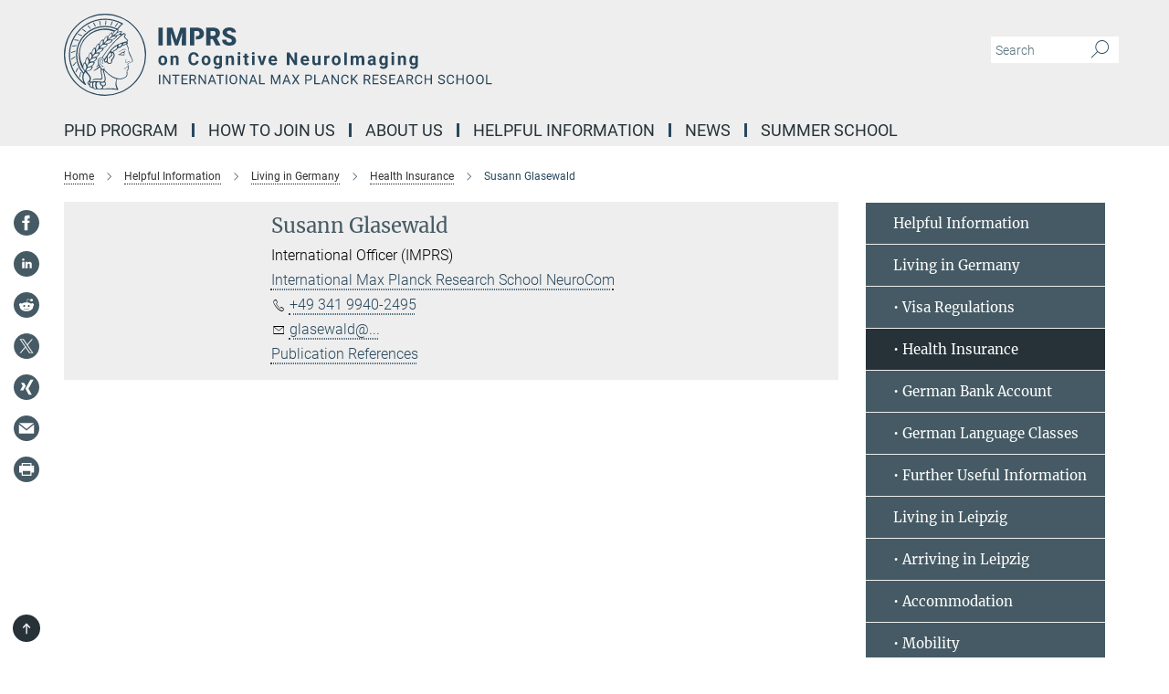

--- FILE ---
content_type: image/svg+xml
request_url: https://imprs-coni.mpg.de/assets/institutes/headers/imprsconi-desktop-en-1c87e4eeef91b2e9bdb2ad17d897a64fa3263c832917374253f5cb6c4f3c6f17.svg
body_size: 36300
content:
<svg xmlns="http://www.w3.org/2000/svg" viewBox="0 0 2500 300"><defs><style>.minerva-base-style{}</style></defs><g transform="translate(0 0) scale(1.4285714285714286) translate(0 0)" style="fill: #29485d;"><title>minerva</title><path d="M105,0A105,105,0,1,0,210,105,105.1,105.1,0,0,0,105,0Zm0,207.1A102.1,102.1,0,1,1,207.1,105,102.2,102.2,0,0,1,105,207.1Z"/><path class="minerva-base-style" d="M166.6,97c-1.4-3.1-.5-5.1-.9-7.3s-2.7-7-4.3-10.8c-.7-1.7,3.8-1.3.4-7.6,0-.2,4.7-2,0-5.5a26.4,26.4,0,0,1-6-6.7,1,1,0,0,1,0-1.3c2.7-2.4,2.8-5.8-.1-7.5s-4.5,0-6.7,1.4c-.7.5-1.1.8-1.9.5L145.3,51c2.7-2.6,3.3-5.2,3.1-5.6s-4.6-1.3-10.2,1l-.4-.3c2.3-3.9,1-6.7.9-6.9h-.1A81,81,0,0,1,151,25.9h.1c.2-.3.3-.6-.2-.9l-1-.6A92.4,92.4,0,0,0,12.7,105c0,29.5,15,57.9,39.4,75.6a13.5,13.5,0,0,0,2.8,1.6A1.1,1.1,0,0,0,56,182l.3-.5a1,1,0,0,0,.3-.8c0-.7-.9-1.3-2.1-3a27.7,27.7,0,0,1-4.7-15.1,22.1,22.1,0,0,1,4.5-13.7c3.7,3.9,11.7,10.9,11.5,17.4s-6.9,6.8-5.4,12.2c.9,3.4,3.4,2,3.9,4.6.7,4.4,6.7,7.3,9.3,6.9.7-.1,1.2.4,2.4,1.7s6.2,1.6,8.2,1.2,4.1,1.4,8,.9,6.1-.9,8.2-.9,22.5-.3,36,1.8c2.4.4,3.1-.7,2.1-2.5-4.9-8.6-5.6-15.8-2.8-25,5,.4,12.2,1.7,21.6-4a11,11,0,0,0,5.1-9.5c-.1-2.1-1-4.7-.5-6.7s1.3-2.7,2.1-3.2c3.6-2.6,1-4.6.4-4.8a3.4,3.4,0,0,0,1.1-4.6c-.7-.7-2.7-6.2-.4-7.3s5.3-1.8,8.1-3.1a4.5,4.5,0,0,0,2.4-6C174.2,114.4,166.8,97.4,166.6,97ZM64.7,179.1c-.7.2-2.9.3-2.4-2.7s2.3-2.6,3.3-1.6S64.9,177.6,64.7,179.1Zm87-125.9c1.2-.8,2.5-1.1,3.3-.4,2.6,2.6-2.9,4.1-1.8,6.1a30.7,30.7,0,0,0,7.5,8.4c1.2,1,1.4,3.1-3.3,4.1s-23.6,5.9-33.6,16.5c-12.5,13.2-20.4,30.3-21.5,28s-3.6-2.8-3.2-3.5C117,81.6,145.1,57.3,151.7,53.2Zm8.2,21.7c-1,2.9-9.1,5.5-8.7,3.5s0-2.2.6-2.3,3.5-1.1,7.5-2.1C159.7,73.9,160.2,74.1,159.9,74.9Zm-20.6,5.3c-.2-1.2,8.5-4.1,8.8-3.3s-1.8,6-4.7,7-4.7.9-4.6.4A11,11,0,0,0,139.3,80.2ZM119,125.8c-4,2.5-6.2-2.2-6.8-3.1a3.7,3.7,0,0,1-.5-3.1c.3-1.4.5-3.3-.4-9.3-.4-2.7,5-9.2,6.3-10.4s3.1.6,3.2,2.6c.3,3.6-1.8,5.6-3.9,7.2s-3.1,4.4-2.6,5.1a1.5,1.5,0,0,0,1.9-.9c1.5-3.3,6-4.9,6.7-6.7s.3-4.4.2-5.6.9-1.2,1.6-1.1,1.4,1.4,1.8,2.7c2.9,7.5-4.3,12-5.5,13.8S122.1,123.9,119,125.8Zm6.1-29.1c-2.2,1.5-5.3-.5-4.7-1.4a43.7,43.7,0,0,1,11.5-11c3.4-2.1,3.8-2.3,4-1.1a10.6,10.6,0,0,1-2.6,7.5c-2.3,2.5-4.6,2.3-5.8,2.6S126.7,95.6,125.1,96.7Zm-19.3,25.6c-1-.2-1.4-2.1-1.2-2.9s3.1-5.2,4-6.4a.5.5,0,0,1,.8.3C110,117.4,109.4,123.1,105.8,122.3ZM138,48.2a17.7,17.7,0,0,1,7.5-1.6c.8.1-1.9,4.8-6.6,6.8s-8.5,2.5-8.9,2.3S134.1,49.9,138,48.2ZM54.7,126.5c-1.5-1.7-2.8-2.6-2.9-2.5a22.4,22.4,0,0,0-3.6,8.9A65.4,65.4,0,0,1,40.7,105C39.3,69.6,69,41.1,105.2,41.2a56.8,56.8,0,0,1,22.4,4.6,31.3,31.3,0,0,0-3.7,6.6c0-1.9-.5-3.4-.4-4.6s-5.1.9-9.7,8.3a19.9,19.9,0,0,0-2.2,5.3c-.1-2.8-.7-4.9-.9-4.9a16.1,16.1,0,0,0-8.5,8.8,22.4,22.4,0,0,0-1.1,3.4c-.2-1.9-.7-3.2-.9-3.2s-5.9,2.3-8.6,8.9A15.4,15.4,0,0,0,90.5,79c-.5-2.3-1.4-3.7-1.7-3.4-1.9,2.4-5.7,3.5-7.6,9.6a13.2,13.2,0,0,0-.7,4.2c-.8-2-2-3.2-2.3-3.2s-6.1,5.5-7,10.9a15.8,15.8,0,0,0,.2,5.8c-1.1-1.8-2.5-3-3.1-4.8-.9.5-5.7,5-5.8,10.7a19.7,19.7,0,0,0,.7,6.1c-1.6-2.9-3.8-4.2-4.1-4.1s-4,4.1-4.8,11.1A11.8,11.8,0,0,0,54.7,126.5Zm74.1-79.7c2.8-3.4,7.6-6.1,8.2-5.8s-.8,5.6-3.9,8.6-8.1,6.2-8.6,6.1S126.2,49.8,128.8,46.8Zm-9.3,13a21,21,0,0,0-5.6,6.4c-.5.9-1.9-5,1.7-10.6,2.2-3.5,6.6-6.6,6.5-6.2S124.2,56,119.5,59.8Zm-10.1,7.5c-3.4,5.1-3.6,3.3-7.3,8.3-.2.2-.2-6.5,1.1-9.4,2.1-4.7,5.7-7.4,6.2-7.5S111.3,64.5,109.4,67.3ZM98.3,77.4c-1.7,3-3.3,2.3-6.2,6.7-.3.4-1.1-3.6.7-9.1a12.6,12.6,0,0,1,5.9-6.9C99.3,68,100.4,73.8,98.3,77.4ZM88,88.1c-1.8,3.9-2.9,4-5,6.4-.3.4-1.8-3.7-.4-8.8s4-5.6,5.3-7S89.9,84,88,88.1Zm-8.4,6.6a10.3,10.3,0,0,1-.4,3c-1.3,4.3-3.9,6.2-5.3,8.1a15.7,15.7,0,0,1-1.6-5.8,15.2,15.2,0,0,1,5.2-11.2C78.3,88.8,79.6,92,79.6,94.7Zm-8.5,12.8A14.9,14.9,0,0,1,66,118.3a17.7,17.7,0,0,1-2.2-7.6c-.2-6.3,2.4-8.5,3.6-9.7C67.9,102.8,71.1,104.2,71.1,107.5ZM59,113.8c1.8.9,3.9,3.4,4.1,8.2s-3.2,8.7-4.6,9.4c-.9-3.7-2.6-4.4-2.6-8A18,18,0,0,1,59,113.8Zm7.3,12.5c4.6-2,9.6-1.7,9.8-1.5s-1.5,5.9-5.9,8.2-9.5,2.7-10,2.1S61.7,128.3,66.3,126.3Zm-.4-3.4c.3-1.5,3-6.5,7.1-8.3h0a18.4,18.4,0,0,1,9.4-1.5c.5.2-1.7,5.6-5.8,7.6S70.1,121.6,65.9,122.9Zm6.9-11.8c.2-.4,3.5-6.4,7.4-8.2a17.5,17.5,0,0,1,8.9-1.4c.3.1-1.8,5.4-6.2,7.6S72.6,111.6,72.8,111.1Zm8.9-11.9c-.3-.2,4.4-6.4,8.4-8.3a15.6,15.6,0,0,1,8.4-1c.3.3-1.9,5.5-6.5,7.5A24.2,24.2,0,0,1,81.7,99.2ZM92.4,87.4c-.2-.2,3.4-6.3,7.4-7.9s7.7-.1,8.9,0-1.3,4.5-6.6,6.4S93.1,87.7,92.4,87.4Zm12-11.4c.1-.3,4.1-5.9,8.1-7.3a16.4,16.4,0,0,1,9.2-.2c.5.2-2.8,5-7.7,6.5S104.3,76.3,104.4,76Zm12.1-9.9c-.5-.3,4.3-5.7,8.2-7.2a18,18,0,0,1,8.3-1c.3.2-2.5,4.9-7.1,6.7S117.1,66.5,116.5,66.1ZM50.2,175.3C28.6,158.1,15.6,132.1,15.6,105A89.3,89.3,0,0,1,146.4,25.8a.4.4,0,0,1,.1.7,97.3,97.3,0,0,0-10.2,11.4,73.1,73.1,0,0,0-31.3-7A74.3,74.3,0,0,0,30.9,105a72.1,72.1,0,0,0,17.9,48.2,23.1,23.1,0,0,0-1.9,9.4A25.6,25.6,0,0,0,50.2,175.3Zm.2-24.8h-.1A69.2,69.2,0,0,1,33.9,105,71.2,71.2,0,0,1,105,33.9a70.1,70.1,0,0,1,29.6,6.4,22.6,22.6,0,0,0-4.1,2.6A63.1,63.1,0,0,0,105,37.8,67.3,67.3,0,0,0,37.8,105c0,16.1,5,30.2,14.8,42C52.1,147.9,51.3,149.1,50.4,150.5Zm3.5-5.6c-1.3-1.2-4.1-4.3-4.4-8.3V136c0-4.3,1.9-8.6,2.4-9s5.3,3.3,5.4,8.7A14.4,14.4,0,0,1,53.9,144.9Zm8-7.2c3.9-1.8,9.6-1.4,9.3-1.1s-1.8,5.8-6.2,8a12.1,12.1,0,0,1-8.7,1.3C58.6,143.3,58.1,139.5,61.9,137.7Zm5.2,46.5c-.6-2.7-.4-6.3.5-7.3s4.9-1.2,5-.1-1.1,5.4.3,10.2C72.6,187.7,68.3,187.4,67.1,184.2Zm.3-11.1c-.3-2,1.6-3.9,1.6-8.2s-6.6-12.6-11.1-17.3a19.5,19.5,0,0,0,7.9-1.9c6.6-3.1,7.9-10.1,8.1-10.4a11,11,0,0,0-3.8-.4l.8-.4c6.4-3.5,8.1-11,7.8-11.1a17,17,0,0,0-4-.3l2-.7c6.8-2.7,8.7-10.3,8.5-10.6a16.1,16.1,0,0,0-3.5-.4l1.9-.8c6.2-3.1,8.4-10.1,8.1-10.3a10.5,10.5,0,0,0-3.3-.4,23.7,23.7,0,0,0,4.5-1.5c6.7-2.9,8.9-9.3,8.6-9.6a10.9,10.9,0,0,0-3-.5,34.5,34.5,0,0,0,4.4-1.3c6.6-2.2,9.2-8.5,8.8-8.6l-3.7-.8a24.5,24.5,0,0,0,6.6-1.3c7.1-2.4,9.6-6.7,9.8-8.6a6,6,0,0,0-2.3-.8,29.3,29.3,0,0,0,4.7-1.2c6.6-2.7,9.4-9.3,9.6-9.8a29.3,29.3,0,0,0,3.9-1.6l1.9-.9,1.6,1.1c1,.6,1.4.8.9,1.2C122,75,105,99.5,97.6,111.3c-.2.4-.6.3-1.3.3-7.9-.6-12.4,8.9-8.9,17.8-.4,1.8-4.2,5.3-4.5,5.5s-1,1.4.3,1.3,4.2-3.2,5.4-4.5c.4.6,2.2,2,1.3,2.8A63.6,63.6,0,0,1,76,145c-2.6,1.2,4.2,2.1,15.7-8.3.7-.6,1.5,2.4,2.5,3.7-2,6.5,2.9,19.1,2.1,23a2.8,2.8,0,0,1-2.8,2.7c-11.4.3-12.5-.3-18.3,1.4-2.7.8-2,2.6-.1,2.1s4.6-1.5,16.9-.7c3.1.1,6.5-.6,6.5-5.7s-3.6-18.4-2.4-20.3a6.9,6.9,0,0,0,3.5,1.4c-.2,4.5,7,19,3.8,27-1.2,3-6.4,2.7-15.4,1.8C72.7,171.6,67.7,174.9,67.4,173.1Zm35.1,9.9c-5.9,2-8.3-4.9-7.3-6.4s4.4,1,7.3-.9S106,181.8,102.5,183Zm-27,4.3c-.8-3.7-1.1-10,.4-11.5s4.9-.9,4.8.2c-.3,4.3-2.1,9.2,1.2,14.1C83.2,192,76.7,192.3,75.5,187.3Zm11.4,4.2c-1.6-.4-6-7.4-2.4-15.8.3-.8,5.8-.3,6.8,0s-.8,6.8,6.8,9.8C98.8,185.8,98,194.3,86.9,191.5Zm47.2-23.3c-2.5,8.8-3.8,12.3,0,21.9.5,1.3.9,2.3-.2,2.1-7.7-1.4-9.4-2.6-33.7-.6-1.7.2.6-3.4.3-5.8,2.2-.3,5.8-1.3,6.5-4.9s-2.1-7.6-1.8-8.2c3.5-6.7-.2-14.1-3.1-26.6-.3-1.2.4-1.7.9-1.1,15.6,16.9,25.5,20.2,30.9,21.8C134.4,167,134.3,167.6,134.1,168.2ZM174,122.1c-3.3,2.9-8.3,3.1-10.3,4.9s-1.5,2.5-.4,5.2,1.1,1.7-1.1,2.3-4.1,5.8-8.8,4.9c-1.8-.3-.5.8.2.9,2.6.3,3.7-.5,4.6-1.4s2.2-2.4,3.6-2.9,2.9-.5,3,.6-1.9,2.1-2.7,2.5c1,.5,3.9,1.9,1.4,3.6s-4.6-.5-4.9-.7-1.7-.2-1.3.3,5.2,1.3,4.5,2.2c-3.5,4.7-.6,7.5-1.7,12.3s-7.7,7.5-12.8,8.4c-17.4,3.1-34.3-11.6-44.2-22.8.9-2.1.8-4.8-.1-3.8s-.7,2.4-2.8,2.9c-3.9,1-5.7-5.9-6.9-7.1-4.8-4.7-6.7-11.4-3.9-17.3s9-4.7,11.4-1.1,1.7,7,3.4,8.3,4.8.2,5.4,0,1.7,4.3,8,4.1,5.9-10.7,6.9-11.6c8.6-8.4,4.2-15.9,2.6-17.6s1-3.6,1.5-3.7a13,13,0,0,0,9.4-7.7s8.4-.2,11.4-6.2c.8-1.6,3.3,1.5,8.9-2.9a.8.8,0,0,1,1.4.3c3.7,8.9,5.2,11.3,4.9,15.8s8.7,21.5,9.4,23.1S174.8,121.3,174,122.1Z"/><path class="minerva-base-style" d="M153.8,90c-4.9.2-10.6,6.2-12.4,7s-1.3,1.5-.2,1.1,5.9-4.7,10.7-6.4,3.6,1.8,5,1.6S156.6,89.9,153.8,90Z"/><path class="minerva-base-style" d="M154.9,94.8c-.4.1.4,2.2-1.7,2.3-4.6.3-8.3,4.7-11.1,6a12.9,12.9,0,0,1-3.8,1.4.3.3,0,0,0,.1.6c11.7,1.6,16.2,1.1,16.3.7s-.6-1.2-.4-1.7a11.3,11.3,0,0,0,.1-5.5c-.2-.8,1.8-.3,1.8-1.3S155.6,94.7,154.9,94.8Zm-1.8,9.3c-.2.9-5.5.5-8.3.2-.7,0-1.8-.1.3-1.4s4.1-2.8,7.2-3.4a.8.8,0,0,1,.8.6A10.6,10.6,0,0,1,153.1,104.1Z"/><path class="minerva-base-style" d="M168.4,120.8c-.9,0-4.5,1.6-5.9,2.5s-4.4,2.7-4.2-.8c.1-1.3.9-4.4.9-5.3s-1-.7-1.1,0a36.9,36.9,0,0,1-.7,5.3c-.4,1.8,1.2,4,3.6,2.7s4.8-2.9,7.3-3.4C168.9,121.7,169,120.8,168.4,120.8Z"/><path class="minerva-base-style" d="M100.5,133.6c-.7-.3-.5,1.2-1.4,1s-.2-1.3-1.8-3-2.8-1.2-4.3-3.6-.3-12,3.1-10.8,1.6,5,1,8,2.5,2.8,2.8,2.1-1.1-.9-1.4-1.9,3.5-7.6-1.8-9.4c-3.8-1.3-6.4,3.6-5.9,8.9a8,8,0,0,0,5.1,7.1c2.3.8.6,4,3.7,4C101,136,101.3,133.9,100.5,133.6Z"/><path class="minerva-base-style" d="M131.3,33.4c.2.1.3,0,.5-.1l6.5-8.3a.5.5,0,0,0-.2-.6L137,24a.4.4,0,0,0-.5.1L130,32.4c-.2.2-.1.5.2.6Z"/><path class="minerva-base-style" d="M119.2,30l1.1.3a.5.5,0,0,0,.5-.3l3.8-9.4a.4.4,0,0,0-.3-.6l-1.2-.2h-.3l-3.9,9.6A.4.4,0,0,0,119.2,30Z"/><path class="minerva-base-style" d="M105.8,28.7h1.1c.2.1.4-.1.4-.3l1-10a.5.5,0,0,0-.4-.5h-1.1c-.3,0-.4.2-.5.4l-.9,10A.4.4,0,0,0,105.8,28.7Z"/><path class="minerva-base-style" d="M92.8,29.7l1.1-.2c.2,0,.4-.2.3-.4l-1.9-9.9c0-.2-.2-.4-.4-.3H90.7c-.2.1-.4.3-.3.5l1.9,9.9C92.3,29.6,92.5,29.7,92.8,29.7Z"/><path class="minerva-base-style" d="M79.4,32.8l.5.2,1.1-.4a.4.4,0,0,0,.3-.6l-4.6-9a.4.4,0,0,0-.5-.2l-1,.3a.4.4,0,0,0-.3.6Z"/><path class="minerva-base-style" d="M67,38.5c.1.2.3.2.5.1l1-.6a.4.4,0,0,0,.1-.6l-6.7-7.7c-.2-.2-.4-.2-.5-.1l-1,.6c-.3.1-.3.4-.1.6Z"/><path class="minerva-base-style" d="M55.4,46.7c.2.1.4.1.5-.1l.9-.7a.5.5,0,0,0,0-.7l-8.5-5.9h-.5l-.9.8a.5.5,0,0,0,0,.7Z"/><path class="minerva-base-style" d="M45.4,57.1a.4.4,0,0,0,.4-.2l.8-.9c.2-.2.1-.5-.2-.6l-9.8-3.8c-.2-.1-.4-.1-.5.1l-.7.9a.4.4,0,0,0,.2.7Z"/><path class="minerva-base-style" d="M26.8,67.8l10.5,1.5c.2,0,.4-.1.4-.3l.6-1a.4.4,0,0,0-.3-.6L27.5,65.9l-.5.2a5.4,5.4,0,0,1-.5,1.1A.4.4,0,0,0,26.8,67.8Z"/><path class="minerva-base-style" d="M21.1,83.7l10.7-1a.3.3,0,0,0,.3-.3,7.6,7.6,0,0,0,.4-1.1.4.4,0,0,0-.4-.6l-10.8,1-.4.3-.3,1.2C20.6,83.5,20.8,83.8,21.1,83.7Z"/><path class="minerva-base-style" d="M29.2,96.5c0-.4.1-.9.1-1.3s-.2-.5-.5-.4L18.4,98.4c-.2.1-.3.2-.3.4s-.1.8-.1,1.2a.4.4,0,0,0,.6.4l10.3-3.6A.3.3,0,0,0,29.2,96.5Z"/><path class="minerva-base-style" d="M28.9,110.8v-1.3a.5.5,0,0,0-.7-.4l-9.4,6.3c-.2,0-.2.2-.2.4s.1.8.1,1.2a.5.5,0,0,0,.7.3l9.4-6.2C28.9,111,29,110.9,28.9,110.8Z"/><path class="minerva-base-style" d="M31.3,125l-.3-1.3a.4.4,0,0,0-.7-.2L22.6,132c-.1.1-.2.3-.1.4s.3.8.4,1.2a.4.4,0,0,0,.7.2l7.6-8.4C31.3,125.3,31.3,125.2,31.3,125Z"/><path class="minerva-base-style" d="M35.2,137.7,29.8,148c-.1.1,0,.3,0,.4l.7,1.2a.4.4,0,0,0,.7-.1l5.4-10.2c0-.1.1-.2,0-.4l-.6-1.2A.5.5,0,0,0,35.2,137.7Z"/><path class="minerva-base-style" d="M42.9,149.3c-.2-.3-.7-.2-.7.1l-2.9,12c-.1.2,0,.3,0,.4l1,1a.4.4,0,0,0,.7-.1l2.8-11.9c.1-.1,0-.2,0-.3Z"/></g><g transform="translate(345 50) scale(0.9710144927536232) translate(0 0)" style="fill: #29485d;"><g transform="matrix(1,0,0,1,-343.394,-48.7693)">
        <g transform="matrix(-1,0,0,1,702.881,-133.672)">
            <rect x="343.394" y="183.361" width="16.093" height="66.95"/>
        </g>
        <g transform="matrix(1,0,0,1,635.172,67.5763)">
            <path d="M0,31.175C0,23.848 -3.616,18.102 -10.852,13.932C-13.824,12.216 -17.629,10.615 -22.255,9.125C-26.885,7.639 -30.12,6.199 -31.958,4.807C-33.797,3.412 -34.717,1.856 -34.717,0.136C-34.717,-1.822 -33.879,-3.439 -32.209,-4.711C-30.538,-5.984 -28.264,-6.62 -25.383,-6.62C-22.53,-6.62 -20.268,-5.869 -18.598,-4.367C-17.305,-3.205 -16.669,-1.559 -16.377,0.337L-0.226,0.337C-0.484,-3.049 -1.359,-6.177 -3.173,-8.898C-5.287,-12.071 -8.254,-14.513 -12.072,-16.233C-15.885,-17.949 -20.203,-18.807 -25.013,-18.807C-29.951,-18.807 -34.392,-18.018 -38.349,-16.438C-42.302,-14.858 -45.36,-12.654 -47.523,-9.818C-49.682,-6.981 -50.761,-3.71 -50.761,0.001C-50.761,7.451 -46.427,13.304 -37.75,17.564C-35.082,18.882 -31.651,20.249 -27.451,21.657C-23.252,23.069 -20.318,24.431 -18.647,25.749C-16.977,27.066 -16.139,28.905 -16.139,31.265C-16.139,33.351 -16.915,34.968 -18.462,36.117C-20.01,37.266 -22.116,37.841 -24.784,37.841C-28.954,37.841 -31.967,36.991 -33.818,35.292C-35.673,33.589 -36.601,30.945 -36.601,27.358L-52.785,27.358C-52.785,31.774 -51.677,35.674 -49.452,39.06C-47.232,42.45 -43.919,45.114 -39.523,47.06C-35.126,49.008 -30.216,49.98 -24.795,49.982L-24.775,49.982C-17.087,49.98 -11.036,48.31 -6.621,44.971C-2.208,41.629 0,37.032 0,31.175" style="fill-rule:nonzero;"/>
        </g>
        <g transform="matrix(1,0,0,1,502.048,113.811)">
            <path d="M0,-61.294C-3.936,-63.178 -8.468,-64.122 -13.586,-64.122L-40.299,-64.122L-40.299,2.828L-24.16,2.828L-24.16,-19.887L-24.135,-19.887L-24.135,-32.348L-24.16,-32.348L-24.16,-51.661L-13.402,-51.661C-10.491,-51.628 -8.189,-50.68 -6.506,-48.812C-4.819,-46.94 -3.977,-44.441 -3.977,-41.313C-3.977,-38.464 -4.794,-36.256 -6.436,-34.692C-8.074,-33.128 -10.459,-32.348 -13.586,-32.348L-18.204,-32.348L-18.204,-19.887L-13.861,-19.887C-5.709,-19.887 0.706,-21.841 5.381,-25.752C10.056,-29.66 12.392,-34.877 12.392,-41.407C12.392,-45.82 11.312,-49.768 9.153,-53.249C6.99,-56.726 3.94,-59.41 0,-61.294" style="fill-rule:nonzero;"/>
        </g>
        <g transform="matrix(1,0,0,1,555.85,88.2066)">
            <path d="M0,-10.085C-1.547,-8.468 -3.854,-7.663 -6.92,-7.663L-17.128,-7.663L-17.128,-26.101L-6.92,-26.101C-3.887,-26.101 -1.584,-25.28 -0.021,-23.634C1.539,-21.992 2.323,-19.727 2.323,-16.837C2.323,-13.947 1.547,-11.698 0,-10.085M15.589,-6.731C17.473,-9.794 18.417,-13.652 18.417,-18.306C18.417,-24.738 16.176,-29.713 11.702,-33.235C7.228,-36.757 1.018,-38.518 -6.92,-38.518L-33.268,-38.518L-33.268,28.433L-17.128,28.433L-17.128,4.753L-8.39,4.753L3.427,28.433L20.716,28.433L20.716,27.743L6.736,0.71C10.754,-1.19 13.701,-3.67 15.589,-6.731" style="fill-rule:nonzero;"/>
        </g>
        <g transform="matrix(1,0,0,1,411.098,70.0601)">
            <path d="M0,26.208L-14.941,-20.371L-36.137,-20.371L-36.137,46.579L-19.998,46.579L-19.998,30.945L-21.561,-1.104L-5.332,46.579L5.336,46.579L21.52,-1.059L19.957,30.945L19.957,46.579L36.141,46.579L36.141,-20.371L14.9,-20.371L0,26.208Z" style="fill-rule:nonzero;"/>
        </g>
    </g></g><g transform="translate(342.5 113.189375)"><g transform="translate(0 74.295)" style="fill: #29485d;"><path d="M2.094-16.913L2.094-17.324Q2.094-22.489 4.063-26.533Q6.031-30.577 9.727-32.789Q13.422-35 18.313-35L18.313-35Q25.266-35 29.664-30.703Q34.063-26.407 34.563-19.030L34.563-19.030L34.625-16.660Q34.625-8.667 30.211-3.834Q25.797 1 18.375 1Q10.953 1 6.523-3.818Q2.094-8.636 2.094-16.913L2.094-16.913ZM11.266-16.658L11.266-16.658Q11.266-11.675 13.109-9.041Q14.953-6.406 18.375-6.406L18.375-6.406Q21.703-6.406 23.578-9.009Q25.453-11.612 25.453-17.326L25.453-17.326Q25.453-22.214 23.578-24.896Q21.703-27.578 18.313-27.578L18.313-27.578Q14.953-27.578 13.109-24.912Q11.266-22.245 11.266-16.658ZM46.328-34L54.969-34L55.250-30.071Q58.938-35 65.125-35L65.125-35Q70.578-35 73.242-31.794Q75.906-28.588 75.969-22.207L75.969-22.207L75.969 0L66.797 0L66.797-21.994Q66.797-24.919 65.531-26.233Q64.266-27.547 61.313-27.547L61.313-27.547Q57.438-27.547 55.500-24.246L55.500-24.246L55.500 0L46.328 0L46.328-34ZM139.875-15.031L149.406-15.031Q148.859-7.578 143.891-3.289Q138.922 1 130.797 1L130.797 1Q121.922 1 116.828-5.049Q111.734-11.099 111.734-21.650L111.734-21.650L111.734-24.508Q111.734-31.253 114.078-36.386Q116.422-41.519 120.789-44.260Q125.156-47 130.938-47L130.938-47Q138.922-47 143.813-42.719Q148.703-38.438 149.469-30.688L149.469-30.688L139.938-30.688Q139.594-35.156 137.453-37.172Q135.313-39.188 130.938-39.188L130.938-39.188Q126.172-39.188 123.805-35.726Q121.438-32.265 121.375-24.977L121.375-24.977L121.375-21.420Q121.375-13.815 123.648-10.298Q125.922-6.781 130.797-6.781L130.797-6.781Q135.219-6.781 137.391-8.797Q139.563-10.813 139.875-15.031L139.875-15.031ZM160.094-16.913L160.094-17.324Q160.094-22.489 162.063-26.533Q164.031-30.577 167.727-32.789Q171.422-35 176.313-35L176.313-35Q183.266-35 187.664-30.703Q192.063-26.407 192.563-19.030L192.563-19.030L192.625-16.660Q192.625-8.667 188.211-3.834Q183.797 1 176.375 1Q168.953 1 164.523-3.818Q160.094-8.636 160.094-16.913L160.094-16.913ZM169.266-16.658L169.266-16.658Q169.266-11.675 171.109-9.041Q172.953-6.406 176.375-6.406L176.375-6.406Q179.703-6.406 181.578-9.009Q183.453-11.612 183.453-17.326L183.453-17.326Q183.453-22.214 181.578-24.896Q179.703-27.578 176.313-27.578L176.313-27.578Q172.953-27.578 171.109-24.912Q169.266-22.245 169.266-16.658ZM203.188-16.882L203.188-17.261Q203.188-25.254 206.953-30.127Q210.719-35 217.094-35L217.094-35Q222.734-35 225.891-30.764L225.891-30.764L226.266-34L234.578-34L234.578-0.699Q234.578 3.814 232.531 7.160Q230.484 10.505 226.773 12.253Q223.063 14 218.078 14L218.078 14Q214.297 14 210.711 12.478Q207.125 10.955 205.281 8.557L205.281 8.557L209.344 2.909Q212.781 6.859 217.656 6.859L217.656 6.859Q221.313 6.859 223.344 4.880Q225.375 2.900 225.375-0.727L225.375-0.727L225.375-2.595Q222.203 1 217.031 1L217.031 1Q210.844 1 207.016-3.897Q203.188-8.794 203.188-16.882L203.188-16.882ZM212.359-16.594L212.359-16.594Q212.359-11.834 214.234-9.136Q216.109-6.438 219.375-6.438L219.375-6.438Q223.563-6.438 225.375-9.637L225.375-9.637L225.375-24.347Q223.531-27.547 219.438-27.547L219.438-27.547Q216.141-27.547 214.250-24.801Q212.359-22.055 212.359-16.594ZM248.328-34L256.969-34L257.250-30.071Q260.938-35 267.125-35L267.125-35Q272.578-35 275.242-31.794Q277.906-28.588 277.969-22.207L277.969-22.207L277.969 0L268.797 0L268.797-21.994Q268.797-24.919 267.531-26.233Q266.266-27.547 263.313-27.547L263.313-27.547Q259.438-27.547 257.500-24.246L257.500-24.246L257.500 0L248.328 0L248.328-34ZM301.203-34L301.203 0L292 0L292-34L301.203-34ZM291.453-42.766L291.453-42.766Q291.453-44.828 292.836-46.156Q294.219-47.484 296.594-47.484L296.594-47.484Q298.953-47.484 300.352-46.156Q301.750-44.828 301.750-42.766L301.750-42.766Q301.750-40.672 300.336-39.336Q298.922-38 296.602-38Q294.281-38 292.867-39.336Q291.453-40.672 291.453-42.766ZM316.328-42L325.500-42L325.500-34L331.375-34L331.375-27.266L325.500-27.266L325.500-10.112Q325.500-8.204 326.234-7.383Q326.969-6.563 329.031-6.563L329.031-6.563Q330.547-6.563 331.719-6.781L331.719-6.781L331.719 0.172Q329.031 1 326.172 1L326.172 1Q316.516 1 316.328-8.755L316.328-8.755L316.328-27.266L311.313-27.266L311.313-34L316.328-34L316.328-42ZM353.203-34L353.203 0L344 0L344-34L353.203-34ZM343.453-42.766L343.453-42.766Q343.453-44.828 344.836-46.156Q346.219-47.484 348.594-47.484L348.594-47.484Q350.953-47.484 352.352-46.156Q353.750-44.828 353.750-42.766L353.750-42.766Q353.750-40.672 352.336-39.336Q350.922-38 348.602-38Q346.281-38 344.867-39.336Q343.453-40.672 343.453-42.766ZM374-34L380.375-11.091L386.750-34L396.344-34L384.750 0L376 0L364.406-34L374-34ZM421.328 1L421.328 1Q413.781 1 409.031-3.692Q404.281-8.383 404.281-16.171L404.281-16.171L404.281-17.071Q404.281-22.300 406.281-26.423Q408.281-30.545 411.945-32.773Q415.609-35 420.313-35L420.313-35Q427.359-35 431.406-30.462Q435.453-25.925 435.453-17.585L435.453-17.585L435.453-13.750L413.578-13.750Q414.031-10.426 416.266-8.416Q418.500-6.406 421.938-6.406L421.938-6.406Q427.234-6.406 430.219-10.175L430.219-10.175L434.719-5.155Q432.656-2.264 429.133-0.632Q425.609 1 421.328 1ZM420.281-27.578L420.281-27.578Q417.547-27.578 415.852-25.621Q414.156-23.664 413.688-20L413.688-20L426.438-20L426.438-20.783Q426.375-24.031 424.789-25.804Q423.203-27.578 420.281-27.578ZM508.703-46L508.703 0L499.188 0L480.641-30.262L480.641 0L471.125 0L471.125-46L480.641-46L499.219-15.675L499.219-46L508.703-46ZM538.328 1L538.328 1Q530.781 1 526.031-3.692Q521.281-8.383 521.281-16.171L521.281-16.171L521.281-17.071Q521.281-22.300 523.281-26.423Q525.281-30.545 528.945-32.773Q532.609-35 537.313-35L537.313-35Q544.359-35 548.406-30.462Q552.453-25.925 552.453-17.585L552.453-17.585L552.453-13.750L530.578-13.750Q531.031-10.426 533.266-8.416Q535.500-6.406 538.938-6.406L538.938-6.406Q544.234-6.406 547.219-10.175L547.219-10.175L551.719-5.155Q549.656-2.264 546.133-0.632Q542.609 1 538.328 1ZM537.281-27.578L537.281-27.578Q534.547-27.578 532.852-25.621Q531.156-23.664 530.688-20L530.688-20L543.438-20L543.438-20.783Q543.375-24.031 541.789-25.804Q540.203-27.578 537.281-27.578ZM585.344 0L585.094-3.127Q581.688 1 575.688 1L575.688 1Q570.172 1 567.266-2.181Q564.359-5.362 564.297-11.490L564.297-11.490L564.297-34L573.469-34L573.469-11.800Q573.469-6.438 578.359-6.438L578.359-6.438Q583.031-6.438 584.766-9.674L584.766-9.674L584.766-34L593.969-34L593.969 0L585.344 0ZM626.953-34.594L626.813-25.766Q624.953-26.031 623.516-26.031L623.516-26.031Q618.313-26.031 616.703-22.496L616.703-22.496L616.703 0L607.516 0L607.516-34L616.188-34L616.438-30.277Q619.203-35 624.094-35L624.094-35Q625.609-35 626.953-34.594L626.953-34.594ZM635.094-16.913L635.094-17.324Q635.094-22.489 637.063-26.533Q639.031-30.577 642.727-32.789Q646.422-35 651.313-35L651.313-35Q658.266-35 662.664-30.703Q667.063-26.407 667.563-19.030L667.563-19.030L667.625-16.660Q667.625-8.667 663.211-3.834Q658.797 1 651.375 1Q643.953 1 639.523-3.818Q635.094-8.636 635.094-16.913L635.094-16.913ZM644.266-16.658L644.266-16.658Q644.266-11.675 646.109-9.041Q647.953-6.406 651.375-6.406L651.375-6.406Q654.703-6.406 656.578-9.009Q658.453-11.612 658.453-17.326L658.453-17.326Q658.453-22.214 656.578-24.896Q654.703-27.578 651.313-27.578L651.313-27.578Q647.953-27.578 646.109-24.912Q644.266-22.245 644.266-16.658ZM690.250-46L690.250 0L680.734 0L680.734-46L690.250-46ZM704.516-34L713.125-34L713.406-30.527Q717.063-35 723.281-35L723.281-35Q729.906-35 732.391-29.761L732.391-29.761Q736-35 742.703-35L742.703-35Q748.297-35 751.023-31.747Q753.750-28.494 753.750-21.957L753.750-21.957L753.750 0L744.547 0L744.547-21.931Q744.547-24.841 743.406-26.194Q742.266-27.547 739.375-27.547L739.375-27.547Q735.250-27.547 733.656-23.605L733.656-23.605L733.688 0L724.516 0L724.516-21.900Q724.516-24.872 723.344-26.209Q722.172-27.547 719.344-27.547L719.344-27.547Q715.438-27.547 713.703-24.309L713.703-24.309L713.703 0L704.516 0L704.516-34ZM796.688 0L787.422 0Q786.781-1.107 786.500-2.760L786.500-2.760Q783.172 1 777.844 1L777.844 1Q772.797 1 769.477-1.973Q766.156-4.945 766.156-9.475L766.156-9.475Q766.156-15.023 770.203-17.996Q774.250-20.968 781.906-21L781.906-21L786.125-21L786.125-22.973Q786.125-25.353 784.898-26.786Q783.672-28.219 781.047-28.219L781.047-28.219Q778.734-28.219 777.414-27.360Q776.094-26.500 776.094-25L776.094-25L766.922-25Q766.922-27.729 768.766-30.050Q770.609-32.371 773.969-33.686Q777.328-35 781.516-35L781.516-35Q787.875-35 791.602-31.810Q795.328-28.619 795.328-22.833L795.328-22.833L795.328-7.945Q795.359-3.050 796.688-0.547L796.688-0.547L796.688 0ZM779.844-6.016L779.844-6.016Q781.875-6.016 783.586-6.959Q785.297-7.902 786.125-9.495L786.125-9.495L786.125-15.625L782.688-15.625Q775.813-15.625 775.359-10.682L775.359-10.682L775.328-10.113Q775.328-8.324 776.539-7.170Q777.750-6.016 779.844-6.016ZM808.188-16.882L808.188-17.261Q808.188-25.254 811.953-30.127Q815.719-35 822.094-35L822.094-35Q827.734-35 830.891-30.764L830.891-30.764L831.266-34L839.578-34L839.578-0.699Q839.578 3.814 837.531 7.160Q835.484 10.505 831.773 12.253Q828.063 14 823.078 14L823.078 14Q819.297 14 815.711 12.478Q812.125 10.955 810.281 8.557L810.281 8.557L814.344 2.909Q817.781 6.859 822.656 6.859L822.656 6.859Q826.313 6.859 828.344 4.880Q830.375 2.900 830.375-0.727L830.375-0.727L830.375-2.595Q827.203 1 822.031 1L822.031 1Q815.844 1 812.016-3.897Q808.188-8.794 808.188-16.882L808.188-16.882ZM817.359-16.594L817.359-16.594Q817.359-11.834 819.234-9.136Q821.109-6.438 824.375-6.438L824.375-6.438Q828.563-6.438 830.375-9.637L830.375-9.637L830.375-24.347Q828.531-27.547 824.438-27.547L824.438-27.547Q821.141-27.547 819.250-24.801Q817.359-22.055 817.359-16.594ZM862.203-34L862.203 0L853 0L853-34L862.203-34ZM852.453-42.766L852.453-42.766Q852.453-44.828 853.836-46.156Q855.219-47.484 857.594-47.484L857.594-47.484Q859.953-47.484 861.352-46.156Q862.750-44.828 862.750-42.766L862.750-42.766Q862.750-40.672 861.336-39.336Q859.922-38 857.602-38Q855.281-38 853.867-39.336Q852.453-40.672 852.453-42.766ZM876.328-34L884.969-34L885.250-30.071Q888.938-35 895.125-35L895.125-35Q900.578-35 903.242-31.794Q905.906-28.588 905.969-22.207L905.969-22.207L905.969 0L896.797 0L896.797-21.994Q896.797-24.919 895.531-26.233Q894.266-27.547 891.313-27.547L891.313-27.547Q887.438-27.547 885.500-24.246L885.500-24.246L885.500 0L876.328 0L876.328-34ZM918.188-16.882L918.188-17.261Q918.188-25.254 921.953-30.127Q925.719-35 932.094-35L932.094-35Q937.734-35 940.891-30.764L940.891-30.764L941.266-34L949.578-34L949.578-0.699Q949.578 3.814 947.531 7.160Q945.484 10.505 941.773 12.253Q938.063 14 933.078 14L933.078 14Q929.297 14 925.711 12.478Q922.125 10.955 920.281 8.557L920.281 8.557L924.344 2.909Q927.781 6.859 932.656 6.859L932.656 6.859Q936.313 6.859 938.344 4.880Q940.375 2.900 940.375-0.727L940.375-0.727L940.375-2.595Q937.203 1 932.031 1L932.031 1Q925.844 1 922.016-3.897Q918.188-8.794 918.188-16.882L918.188-16.882ZM927.359-16.594L927.359-16.594Q927.359-11.834 929.234-9.136Q931.109-6.438 934.375-6.438L934.375-6.438Q938.563-6.438 940.375-9.637L940.375-9.637L940.375-24.347Q938.531-27.547 934.438-27.547L934.438-27.547Q931.141-27.547 929.250-24.801Q927.359-22.055 927.359-16.594Z"/></g><g transform="translate(0 144.30374999999998)" style="fill: #29485d;"><path d="M8.969-35L8.969 0L4.375 0L4.375-35L8.969-35ZM45.813-35L45.813 0L41.203 0L23.656-26.964L23.656 0L19.047 0L19.047-35L23.656-35L41.250-7.910L41.250-35L45.813-35ZM79.109-35L79.109-31.219L67.922-31.219L67.922 0L63.344 0L63.344-31.219L52.172-31.219L52.172-35L79.109-35ZM106.734-20L106.734-16.250L91.641-16.250L91.641-3.750L109.172-3.750L109.172 0L87.047 0L87.047-35L108.938-35L108.938-31.219L91.641-31.219L91.641-20L106.734-20ZM136.375 0L128.813-14.250L120.641-14.250L120.641 0L116.016 0L116.016-35L127.547-35Q133.438-35 136.609-32.320Q139.781-29.641 139.781-24.516L139.781-24.516Q139.781-21.266 138.023-18.844Q136.266-16.422 133.125-15.234L133.125-15.234L141.313-0.284L141.313 0L136.375 0ZM120.641-31.219L120.641-18L127.703-18Q131.109-18 133.133-19.773Q135.156-21.547 135.156-24.516L135.156-24.516Q135.156-27.750 133.234-29.469Q131.313-31.188 127.672-31.219L127.672-31.219L120.641-31.219ZM175.813-35L175.813 0L171.203 0L153.656-26.964L153.656 0L149.047 0L149.047-35L153.656-35L171.250-7.910L171.250-35L175.813-35ZM208.609 0L205.281-9.219L190.688-9.219L187.406 0L182.672 0L195.969-35L200-35L213.313 0L208.609 0ZM197.984-29.303L192.078-13L203.922-13L197.984-29.303ZM241.109-35L241.109-31.219L229.922-31.219L229.922 0L225.344 0L225.344-31.219L214.172-31.219L214.172-35L241.109-35ZM252.969-35L252.969 0L248.375 0L248.375-35L252.969-35ZM289.844-18.562L289.844-16.408Q289.844-11.397 288.117-7.669Q286.391-3.942 283.234-1.971Q280.078 0 275.875 0L275.875 0Q271.750 0 268.570-1.978Q265.391-3.957 263.633-7.616Q261.875-11.275 261.828-16.102L261.828-16.102L261.828-18.562Q261.828-23.466 263.570-27.232Q265.313-30.997 268.508-32.999Q271.703-35 275.813-35L275.813-35Q280-35 283.195-33.022Q286.391-31.043 288.117-27.293Q289.844-23.542 289.844-18.562L289.844-18.562ZM285.266-16.080L285.266-18.600Q285.266-24.611 282.781-27.829Q280.297-31.047 275.813-31.047L275.813-31.047Q271.469-31.047 268.969-27.829Q266.469-24.611 266.391-18.903L266.391-18.903L266.391-16.414Q266.391-10.570 268.914-7.238Q271.438-3.906 275.875-3.906L275.875-3.906Q280.313-3.906 282.758-7.056Q285.203-10.206 285.266-16.080L285.266-16.080ZM325.813-35L325.813 0L321.203 0L303.656-26.964L303.656 0L299.047 0L299.047-35L303.656-35L321.250-7.910L321.250-35L325.813-35ZM358.609 0L355.281-9.219L340.688-9.219L337.406 0L332.672 0L345.969-35L350-35L363.313 0L358.609 0ZM347.984-29.303L342.078-13L353.922-13L347.984-29.303ZM374.656-35L374.656-3.750L391.172-3.750L391.172 0L370.047 0L370.047-35L374.656-35ZM413.047-35L418.984-35L430.359-6.435L441.750-35L447.719-35L447.719 0L443.125 0L443.125-13.623L443.547-28.330L432.109 0L428.594 0L417.188-28.267L417.641-13.623L417.641 0L413.047 0L413.047-35ZM480.609 0L477.281-9.219L462.688-9.219L459.406 0L454.672 0L467.969-35L472-35L485.313 0L480.609 0ZM469.984-29.303L464.078-13L475.922-13L469.984-29.303ZM495.016-35L503.406-21.581L511.766-35L517.172-35L506.156-17.641L517.422 0L511.969 0L503.406-13.655L494.797 0L489.359 0L500.656-17.641L489.625-35L495.016-35ZM550.844-13.250L542.641-13.250L542.641 0L538.047 0L538.047-35L550.891-35Q556.609-35 559.852-32.003Q563.094-29.006 563.094-24.069L563.094-24.069Q563.094-18.860 559.922-16.055Q556.750-13.250 550.844-13.250L550.844-13.250ZM542.641-31.219L542.641-17L550.891-17Q554.578-17 556.539-18.804Q558.500-20.608 558.500-24.020L558.500-24.020Q558.500-27.254 556.539-29.196Q554.578-31.137 551.156-31.219L551.156-31.219L542.641-31.219ZM575.656-35L575.656-3.750L592.172-3.750L592.172 0L571.047 0L571.047-35L575.656-35ZM622.609 0L619.281-9.219L604.688-9.219L601.406 0L596.672 0L609.969-35L614-35L627.313 0L622.609 0ZM611.984-29.303L606.078-13L617.922-13L611.984-29.303ZM660.813-35L660.813 0L656.203 0L638.656-26.964L638.656 0L634.047 0L634.047-35L638.656-35L656.250-7.910L656.250-35L660.813-35ZM692.047-11.531L696.672-11.531Q696.016-6.016 692.586-3.008Q689.156 0 683.469 0L683.469 0Q677.281 0 673.563-4.331Q669.844-8.662 669.844-15.919L669.844-15.919L669.844-19.188Q669.844-23.939 671.578-27.537Q673.313-31.135 676.500-33.067Q679.688-35 683.875-35L683.875-35Q689.422-35 692.773-31.906Q696.125-28.813 696.672-23.328L696.672-23.328L692.047-23.328Q691.453-27.484 689.453-29.352Q687.453-31.219 683.875-31.219L683.875-31.219Q679.469-31.219 676.969-28.060Q674.469-24.902 674.469-19.056L674.469-19.056L674.469-15.776Q674.469-10.280 676.836-7.023Q679.203-3.766 683.469-3.766L683.469-3.766Q687.297-3.766 689.336-5.500Q691.375-7.234 692.047-11.531L692.047-11.531ZM726.234 0L713.891-16.276L709.641-11.818L709.641 0L705.047 0L705.047-35L709.641-35L709.641-17.688L725.125-35L730.672-35L716.953-19.540L731.750 0L726.234 0ZM772.375 0L764.813-14.250L756.641-14.250L756.641 0L752.016 0L752.016-35L763.547-35Q769.438-35 772.609-32.320Q775.781-29.641 775.781-24.516L775.781-24.516Q775.781-21.266 774.023-18.844Q772.266-16.422 769.125-15.234L769.125-15.234L777.313-0.284L777.313 0L772.375 0ZM756.641-31.219L756.641-18L763.703-18Q767.109-18 769.133-19.773Q771.156-21.547 771.156-24.516L771.156-24.516Q771.156-27.750 769.234-29.469Q767.313-31.188 763.672-31.219L763.672-31.219L756.641-31.219ZM803.734-20L803.734-16.250L788.641-16.250L788.641-3.750L806.172-3.750L806.172 0L784.047 0L784.047-35L805.938-35L805.938-31.219L788.641-31.219L788.641-20L803.734-20ZM823.313-15.659L823.313-15.659Q817.391-17.324 814.703-19.738Q812.016-22.152 812.016-25.711L812.016-25.711Q812.016-29.745 815.305-32.372Q818.594-35 823.859-35L823.859-35Q827.453-35 830.258-33.617Q833.063-32.234 834.609-29.789Q836.156-27.344 836.156-24.453L836.156-24.453L831.531-24.453Q831.531-27.609 829.523-29.414Q827.516-31.219 823.859-31.219L823.859-31.219Q820.453-31.219 818.555-29.780Q816.656-28.341 816.656-25.780L816.656-25.780Q816.656-23.731 818.461-22.307Q820.266-20.883 824.609-19.708Q828.953-18.533 831.406-17.090Q833.859-15.646 835.047-13.719Q836.234-11.792 836.234-9.182L836.234-9.182Q836.234-5.021 832.930-2.510Q829.625 0 824.094 0L824.094 0Q820.516 0 817.398-1.375Q814.281-2.750 812.602-5.148Q810.922-7.547 810.922-10.578L810.922-10.578L815.531-10.578Q815.531-7.422 817.867-5.594Q820.203-3.766 824.094-3.766L824.094-3.766Q827.734-3.766 829.672-5.206Q831.609-6.645 831.609-9.124Q831.609-11.602 829.813-12.966Q828.016-14.330 823.313-15.659ZM864.734-20L864.734-16.250L849.641-16.250L849.641-3.750L867.172-3.750L867.172 0L845.047 0L845.047-35L866.938-35L866.938-31.219L849.641-31.219L849.641-20L864.734-20ZM896.609 0L893.281-9.219L878.688-9.219L875.406 0L870.672 0L883.969-35L888-35L901.313 0L896.609 0ZM885.984-29.303L880.078-13L891.922-13L885.984-29.303ZM928.375 0L920.813-14.250L912.641-14.250L912.641 0L908.016 0L908.016-35L919.547-35Q925.438-35 928.609-32.320Q931.781-29.641 931.781-24.516L931.781-24.516Q931.781-21.266 930.023-18.844Q928.266-16.422 925.125-15.234L925.125-15.234L933.313-0.284L933.313 0L928.375 0ZM912.641-31.219L912.641-18L919.703-18Q923.109-18 925.133-19.773Q927.156-21.547 927.156-24.516L927.156-24.516Q927.156-27.750 925.234-29.469Q923.313-31.188 919.672-31.219L919.672-31.219L912.641-31.219ZM961.047-11.531L965.672-11.531Q965.016-6.016 961.586-3.008Q958.156 0 952.469 0L952.469 0Q946.281 0 942.563-4.331Q938.844-8.662 938.844-15.919L938.844-15.919L938.844-19.188Q938.844-23.939 940.578-27.537Q942.313-31.135 945.500-33.067Q948.688-35 952.875-35L952.875-35Q958.422-35 961.773-31.906Q965.125-28.813 965.672-23.328L965.672-23.328L961.047-23.328Q960.453-27.484 958.453-29.352Q956.453-31.219 952.875-31.219L952.875-31.219Q948.469-31.219 945.969-28.060Q943.469-24.902 943.469-19.056L943.469-19.056L943.469-15.776Q943.469-10.280 945.836-7.023Q948.203-3.766 952.469-3.766L952.469-3.766Q956.297-3.766 958.336-5.500Q960.375-7.234 961.047-11.531L961.047-11.531ZM1000.813-35L1000.813 0L996.203 0L996.203-16.250L978.641-16.250L978.641 0L974.047 0L974.047-35L978.641-35L978.641-20L996.203-20L996.203-35L1000.813-35ZM1035.313-15.659L1035.313-15.659Q1029.391-17.324 1026.703-19.738Q1024.016-22.152 1024.016-25.711L1024.016-25.711Q1024.016-29.745 1027.305-32.372Q1030.594-35 1035.859-35L1035.859-35Q1039.453-35 1042.258-33.617Q1045.063-32.234 1046.609-29.789Q1048.156-27.344 1048.156-24.453L1048.156-24.453L1043.531-24.453Q1043.531-27.609 1041.523-29.414Q1039.516-31.219 1035.859-31.219L1035.859-31.219Q1032.453-31.219 1030.555-29.780Q1028.656-28.341 1028.656-25.780L1028.656-25.780Q1028.656-23.731 1030.461-22.307Q1032.266-20.883 1036.609-19.708Q1040.953-18.533 1043.406-17.090Q1045.859-15.646 1047.047-13.719Q1048.234-11.792 1048.234-9.182L1048.234-9.182Q1048.234-5.021 1044.930-2.510Q1041.625 0 1036.094 0L1036.094 0Q1032.516 0 1029.398-1.375Q1026.281-2.750 1024.602-5.148Q1022.922-7.547 1022.922-10.578L1022.922-10.578L1027.531-10.578Q1027.531-7.422 1029.867-5.594Q1032.203-3.766 1036.094-3.766L1036.094-3.766Q1039.734-3.766 1041.672-5.206Q1043.609-6.645 1043.609-9.124Q1043.609-11.602 1041.813-12.966Q1040.016-14.330 1035.313-15.659ZM1077.047-11.531L1081.672-11.531Q1081.016-6.016 1077.586-3.008Q1074.156 0 1068.469 0L1068.469 0Q1062.281 0 1058.563-4.331Q1054.844-8.662 1054.844-15.919L1054.844-15.919L1054.844-19.188Q1054.844-23.939 1056.578-27.537Q1058.313-31.135 1061.500-33.067Q1064.688-35 1068.875-35L1068.875-35Q1074.422-35 1077.773-31.906Q1081.125-28.813 1081.672-23.328L1081.672-23.328L1077.047-23.328Q1076.453-27.484 1074.453-29.352Q1072.453-31.219 1068.875-31.219L1068.875-31.219Q1064.469-31.219 1061.969-28.060Q1059.469-24.902 1059.469-19.056L1059.469-19.056L1059.469-15.776Q1059.469-10.280 1061.836-7.023Q1064.203-3.766 1068.469-3.766L1068.469-3.766Q1072.297-3.766 1074.336-5.500Q1076.375-7.234 1077.047-11.531L1077.047-11.531ZM1116.813-35L1116.813 0L1112.203 0L1112.203-16.250L1094.641-16.250L1094.641 0L1090.047 0L1090.047-35L1094.641-35L1094.641-20L1112.203-20L1112.203-35L1116.813-35ZM1153.844-18.562L1153.844-16.408Q1153.844-11.397 1152.117-7.669Q1150.391-3.942 1147.234-1.971Q1144.078 0 1139.875 0L1139.875 0Q1135.750 0 1132.570-1.978Q1129.391-3.957 1127.633-7.616Q1125.875-11.275 1125.828-16.102L1125.828-16.102L1125.828-18.562Q1125.828-23.466 1127.570-27.232Q1129.313-30.997 1132.508-32.999Q1135.703-35 1139.813-35L1139.813-35Q1144-35 1147.195-33.022Q1150.391-31.043 1152.117-27.293Q1153.844-23.542 1153.844-18.562L1153.844-18.562ZM1149.266-16.080L1149.266-18.600Q1149.266-24.611 1146.781-27.829Q1144.297-31.047 1139.813-31.047L1139.813-31.047Q1135.469-31.047 1132.969-27.829Q1130.469-24.611 1130.391-18.903L1130.391-18.903L1130.391-16.414Q1130.391-10.570 1132.914-7.238Q1135.438-3.906 1139.875-3.906L1139.875-3.906Q1144.313-3.906 1146.758-7.056Q1149.203-10.206 1149.266-16.080L1149.266-16.080ZM1189.844-18.562L1189.844-16.408Q1189.844-11.397 1188.117-7.669Q1186.391-3.942 1183.234-1.971Q1180.078 0 1175.875 0L1175.875 0Q1171.750 0 1168.570-1.978Q1165.391-3.957 1163.633-7.616Q1161.875-11.275 1161.828-16.102L1161.828-16.102L1161.828-18.562Q1161.828-23.466 1163.570-27.232Q1165.313-30.997 1168.508-32.999Q1171.703-35 1175.813-35L1175.813-35Q1180-35 1183.195-33.022Q1186.391-31.043 1188.117-27.293Q1189.844-23.542 1189.844-18.562L1189.844-18.562ZM1185.266-16.080L1185.266-18.600Q1185.266-24.611 1182.781-27.829Q1180.297-31.047 1175.813-31.047L1175.813-31.047Q1171.469-31.047 1168.969-27.829Q1166.469-24.611 1166.391-18.903L1166.391-18.903L1166.391-16.414Q1166.391-10.570 1168.914-7.238Q1171.438-3.906 1175.875-3.906L1175.875-3.906Q1180.313-3.906 1182.758-7.056Q1185.203-10.206 1185.266-16.080L1185.266-16.080ZM1202.656-35L1202.656-3.750L1219.172-3.750L1219.172 0L1198.047 0L1198.047-35L1202.656-35Z"/></g></g></svg>